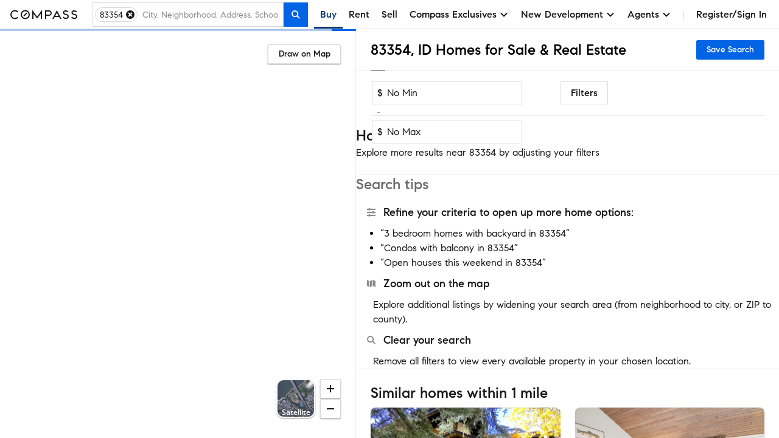

--- FILE ---
content_type: text/html; charset=utf-8
request_url: https://www.google.com/recaptcha/api2/anchor?ar=1&k=6Ld-u_UUAAAAAPU09eEm6LksWjxz9ySwgzgA1PAc&co=aHR0cHM6Ly93d3cuY29tcGFzcy5jb206NDQz&hl=en&v=PoyoqOPhxBO7pBk68S4YbpHZ&size=invisible&anchor-ms=20000&execute-ms=30000&cb=uskz4djtjxmv
body_size: 48793
content:
<!DOCTYPE HTML><html dir="ltr" lang="en"><head><meta http-equiv="Content-Type" content="text/html; charset=UTF-8">
<meta http-equiv="X-UA-Compatible" content="IE=edge">
<title>reCAPTCHA</title>
<style type="text/css">
/* cyrillic-ext */
@font-face {
  font-family: 'Roboto';
  font-style: normal;
  font-weight: 400;
  font-stretch: 100%;
  src: url(//fonts.gstatic.com/s/roboto/v48/KFO7CnqEu92Fr1ME7kSn66aGLdTylUAMa3GUBHMdazTgWw.woff2) format('woff2');
  unicode-range: U+0460-052F, U+1C80-1C8A, U+20B4, U+2DE0-2DFF, U+A640-A69F, U+FE2E-FE2F;
}
/* cyrillic */
@font-face {
  font-family: 'Roboto';
  font-style: normal;
  font-weight: 400;
  font-stretch: 100%;
  src: url(//fonts.gstatic.com/s/roboto/v48/KFO7CnqEu92Fr1ME7kSn66aGLdTylUAMa3iUBHMdazTgWw.woff2) format('woff2');
  unicode-range: U+0301, U+0400-045F, U+0490-0491, U+04B0-04B1, U+2116;
}
/* greek-ext */
@font-face {
  font-family: 'Roboto';
  font-style: normal;
  font-weight: 400;
  font-stretch: 100%;
  src: url(//fonts.gstatic.com/s/roboto/v48/KFO7CnqEu92Fr1ME7kSn66aGLdTylUAMa3CUBHMdazTgWw.woff2) format('woff2');
  unicode-range: U+1F00-1FFF;
}
/* greek */
@font-face {
  font-family: 'Roboto';
  font-style: normal;
  font-weight: 400;
  font-stretch: 100%;
  src: url(//fonts.gstatic.com/s/roboto/v48/KFO7CnqEu92Fr1ME7kSn66aGLdTylUAMa3-UBHMdazTgWw.woff2) format('woff2');
  unicode-range: U+0370-0377, U+037A-037F, U+0384-038A, U+038C, U+038E-03A1, U+03A3-03FF;
}
/* math */
@font-face {
  font-family: 'Roboto';
  font-style: normal;
  font-weight: 400;
  font-stretch: 100%;
  src: url(//fonts.gstatic.com/s/roboto/v48/KFO7CnqEu92Fr1ME7kSn66aGLdTylUAMawCUBHMdazTgWw.woff2) format('woff2');
  unicode-range: U+0302-0303, U+0305, U+0307-0308, U+0310, U+0312, U+0315, U+031A, U+0326-0327, U+032C, U+032F-0330, U+0332-0333, U+0338, U+033A, U+0346, U+034D, U+0391-03A1, U+03A3-03A9, U+03B1-03C9, U+03D1, U+03D5-03D6, U+03F0-03F1, U+03F4-03F5, U+2016-2017, U+2034-2038, U+203C, U+2040, U+2043, U+2047, U+2050, U+2057, U+205F, U+2070-2071, U+2074-208E, U+2090-209C, U+20D0-20DC, U+20E1, U+20E5-20EF, U+2100-2112, U+2114-2115, U+2117-2121, U+2123-214F, U+2190, U+2192, U+2194-21AE, U+21B0-21E5, U+21F1-21F2, U+21F4-2211, U+2213-2214, U+2216-22FF, U+2308-230B, U+2310, U+2319, U+231C-2321, U+2336-237A, U+237C, U+2395, U+239B-23B7, U+23D0, U+23DC-23E1, U+2474-2475, U+25AF, U+25B3, U+25B7, U+25BD, U+25C1, U+25CA, U+25CC, U+25FB, U+266D-266F, U+27C0-27FF, U+2900-2AFF, U+2B0E-2B11, U+2B30-2B4C, U+2BFE, U+3030, U+FF5B, U+FF5D, U+1D400-1D7FF, U+1EE00-1EEFF;
}
/* symbols */
@font-face {
  font-family: 'Roboto';
  font-style: normal;
  font-weight: 400;
  font-stretch: 100%;
  src: url(//fonts.gstatic.com/s/roboto/v48/KFO7CnqEu92Fr1ME7kSn66aGLdTylUAMaxKUBHMdazTgWw.woff2) format('woff2');
  unicode-range: U+0001-000C, U+000E-001F, U+007F-009F, U+20DD-20E0, U+20E2-20E4, U+2150-218F, U+2190, U+2192, U+2194-2199, U+21AF, U+21E6-21F0, U+21F3, U+2218-2219, U+2299, U+22C4-22C6, U+2300-243F, U+2440-244A, U+2460-24FF, U+25A0-27BF, U+2800-28FF, U+2921-2922, U+2981, U+29BF, U+29EB, U+2B00-2BFF, U+4DC0-4DFF, U+FFF9-FFFB, U+10140-1018E, U+10190-1019C, U+101A0, U+101D0-101FD, U+102E0-102FB, U+10E60-10E7E, U+1D2C0-1D2D3, U+1D2E0-1D37F, U+1F000-1F0FF, U+1F100-1F1AD, U+1F1E6-1F1FF, U+1F30D-1F30F, U+1F315, U+1F31C, U+1F31E, U+1F320-1F32C, U+1F336, U+1F378, U+1F37D, U+1F382, U+1F393-1F39F, U+1F3A7-1F3A8, U+1F3AC-1F3AF, U+1F3C2, U+1F3C4-1F3C6, U+1F3CA-1F3CE, U+1F3D4-1F3E0, U+1F3ED, U+1F3F1-1F3F3, U+1F3F5-1F3F7, U+1F408, U+1F415, U+1F41F, U+1F426, U+1F43F, U+1F441-1F442, U+1F444, U+1F446-1F449, U+1F44C-1F44E, U+1F453, U+1F46A, U+1F47D, U+1F4A3, U+1F4B0, U+1F4B3, U+1F4B9, U+1F4BB, U+1F4BF, U+1F4C8-1F4CB, U+1F4D6, U+1F4DA, U+1F4DF, U+1F4E3-1F4E6, U+1F4EA-1F4ED, U+1F4F7, U+1F4F9-1F4FB, U+1F4FD-1F4FE, U+1F503, U+1F507-1F50B, U+1F50D, U+1F512-1F513, U+1F53E-1F54A, U+1F54F-1F5FA, U+1F610, U+1F650-1F67F, U+1F687, U+1F68D, U+1F691, U+1F694, U+1F698, U+1F6AD, U+1F6B2, U+1F6B9-1F6BA, U+1F6BC, U+1F6C6-1F6CF, U+1F6D3-1F6D7, U+1F6E0-1F6EA, U+1F6F0-1F6F3, U+1F6F7-1F6FC, U+1F700-1F7FF, U+1F800-1F80B, U+1F810-1F847, U+1F850-1F859, U+1F860-1F887, U+1F890-1F8AD, U+1F8B0-1F8BB, U+1F8C0-1F8C1, U+1F900-1F90B, U+1F93B, U+1F946, U+1F984, U+1F996, U+1F9E9, U+1FA00-1FA6F, U+1FA70-1FA7C, U+1FA80-1FA89, U+1FA8F-1FAC6, U+1FACE-1FADC, U+1FADF-1FAE9, U+1FAF0-1FAF8, U+1FB00-1FBFF;
}
/* vietnamese */
@font-face {
  font-family: 'Roboto';
  font-style: normal;
  font-weight: 400;
  font-stretch: 100%;
  src: url(//fonts.gstatic.com/s/roboto/v48/KFO7CnqEu92Fr1ME7kSn66aGLdTylUAMa3OUBHMdazTgWw.woff2) format('woff2');
  unicode-range: U+0102-0103, U+0110-0111, U+0128-0129, U+0168-0169, U+01A0-01A1, U+01AF-01B0, U+0300-0301, U+0303-0304, U+0308-0309, U+0323, U+0329, U+1EA0-1EF9, U+20AB;
}
/* latin-ext */
@font-face {
  font-family: 'Roboto';
  font-style: normal;
  font-weight: 400;
  font-stretch: 100%;
  src: url(//fonts.gstatic.com/s/roboto/v48/KFO7CnqEu92Fr1ME7kSn66aGLdTylUAMa3KUBHMdazTgWw.woff2) format('woff2');
  unicode-range: U+0100-02BA, U+02BD-02C5, U+02C7-02CC, U+02CE-02D7, U+02DD-02FF, U+0304, U+0308, U+0329, U+1D00-1DBF, U+1E00-1E9F, U+1EF2-1EFF, U+2020, U+20A0-20AB, U+20AD-20C0, U+2113, U+2C60-2C7F, U+A720-A7FF;
}
/* latin */
@font-face {
  font-family: 'Roboto';
  font-style: normal;
  font-weight: 400;
  font-stretch: 100%;
  src: url(//fonts.gstatic.com/s/roboto/v48/KFO7CnqEu92Fr1ME7kSn66aGLdTylUAMa3yUBHMdazQ.woff2) format('woff2');
  unicode-range: U+0000-00FF, U+0131, U+0152-0153, U+02BB-02BC, U+02C6, U+02DA, U+02DC, U+0304, U+0308, U+0329, U+2000-206F, U+20AC, U+2122, U+2191, U+2193, U+2212, U+2215, U+FEFF, U+FFFD;
}
/* cyrillic-ext */
@font-face {
  font-family: 'Roboto';
  font-style: normal;
  font-weight: 500;
  font-stretch: 100%;
  src: url(//fonts.gstatic.com/s/roboto/v48/KFO7CnqEu92Fr1ME7kSn66aGLdTylUAMa3GUBHMdazTgWw.woff2) format('woff2');
  unicode-range: U+0460-052F, U+1C80-1C8A, U+20B4, U+2DE0-2DFF, U+A640-A69F, U+FE2E-FE2F;
}
/* cyrillic */
@font-face {
  font-family: 'Roboto';
  font-style: normal;
  font-weight: 500;
  font-stretch: 100%;
  src: url(//fonts.gstatic.com/s/roboto/v48/KFO7CnqEu92Fr1ME7kSn66aGLdTylUAMa3iUBHMdazTgWw.woff2) format('woff2');
  unicode-range: U+0301, U+0400-045F, U+0490-0491, U+04B0-04B1, U+2116;
}
/* greek-ext */
@font-face {
  font-family: 'Roboto';
  font-style: normal;
  font-weight: 500;
  font-stretch: 100%;
  src: url(//fonts.gstatic.com/s/roboto/v48/KFO7CnqEu92Fr1ME7kSn66aGLdTylUAMa3CUBHMdazTgWw.woff2) format('woff2');
  unicode-range: U+1F00-1FFF;
}
/* greek */
@font-face {
  font-family: 'Roboto';
  font-style: normal;
  font-weight: 500;
  font-stretch: 100%;
  src: url(//fonts.gstatic.com/s/roboto/v48/KFO7CnqEu92Fr1ME7kSn66aGLdTylUAMa3-UBHMdazTgWw.woff2) format('woff2');
  unicode-range: U+0370-0377, U+037A-037F, U+0384-038A, U+038C, U+038E-03A1, U+03A3-03FF;
}
/* math */
@font-face {
  font-family: 'Roboto';
  font-style: normal;
  font-weight: 500;
  font-stretch: 100%;
  src: url(//fonts.gstatic.com/s/roboto/v48/KFO7CnqEu92Fr1ME7kSn66aGLdTylUAMawCUBHMdazTgWw.woff2) format('woff2');
  unicode-range: U+0302-0303, U+0305, U+0307-0308, U+0310, U+0312, U+0315, U+031A, U+0326-0327, U+032C, U+032F-0330, U+0332-0333, U+0338, U+033A, U+0346, U+034D, U+0391-03A1, U+03A3-03A9, U+03B1-03C9, U+03D1, U+03D5-03D6, U+03F0-03F1, U+03F4-03F5, U+2016-2017, U+2034-2038, U+203C, U+2040, U+2043, U+2047, U+2050, U+2057, U+205F, U+2070-2071, U+2074-208E, U+2090-209C, U+20D0-20DC, U+20E1, U+20E5-20EF, U+2100-2112, U+2114-2115, U+2117-2121, U+2123-214F, U+2190, U+2192, U+2194-21AE, U+21B0-21E5, U+21F1-21F2, U+21F4-2211, U+2213-2214, U+2216-22FF, U+2308-230B, U+2310, U+2319, U+231C-2321, U+2336-237A, U+237C, U+2395, U+239B-23B7, U+23D0, U+23DC-23E1, U+2474-2475, U+25AF, U+25B3, U+25B7, U+25BD, U+25C1, U+25CA, U+25CC, U+25FB, U+266D-266F, U+27C0-27FF, U+2900-2AFF, U+2B0E-2B11, U+2B30-2B4C, U+2BFE, U+3030, U+FF5B, U+FF5D, U+1D400-1D7FF, U+1EE00-1EEFF;
}
/* symbols */
@font-face {
  font-family: 'Roboto';
  font-style: normal;
  font-weight: 500;
  font-stretch: 100%;
  src: url(//fonts.gstatic.com/s/roboto/v48/KFO7CnqEu92Fr1ME7kSn66aGLdTylUAMaxKUBHMdazTgWw.woff2) format('woff2');
  unicode-range: U+0001-000C, U+000E-001F, U+007F-009F, U+20DD-20E0, U+20E2-20E4, U+2150-218F, U+2190, U+2192, U+2194-2199, U+21AF, U+21E6-21F0, U+21F3, U+2218-2219, U+2299, U+22C4-22C6, U+2300-243F, U+2440-244A, U+2460-24FF, U+25A0-27BF, U+2800-28FF, U+2921-2922, U+2981, U+29BF, U+29EB, U+2B00-2BFF, U+4DC0-4DFF, U+FFF9-FFFB, U+10140-1018E, U+10190-1019C, U+101A0, U+101D0-101FD, U+102E0-102FB, U+10E60-10E7E, U+1D2C0-1D2D3, U+1D2E0-1D37F, U+1F000-1F0FF, U+1F100-1F1AD, U+1F1E6-1F1FF, U+1F30D-1F30F, U+1F315, U+1F31C, U+1F31E, U+1F320-1F32C, U+1F336, U+1F378, U+1F37D, U+1F382, U+1F393-1F39F, U+1F3A7-1F3A8, U+1F3AC-1F3AF, U+1F3C2, U+1F3C4-1F3C6, U+1F3CA-1F3CE, U+1F3D4-1F3E0, U+1F3ED, U+1F3F1-1F3F3, U+1F3F5-1F3F7, U+1F408, U+1F415, U+1F41F, U+1F426, U+1F43F, U+1F441-1F442, U+1F444, U+1F446-1F449, U+1F44C-1F44E, U+1F453, U+1F46A, U+1F47D, U+1F4A3, U+1F4B0, U+1F4B3, U+1F4B9, U+1F4BB, U+1F4BF, U+1F4C8-1F4CB, U+1F4D6, U+1F4DA, U+1F4DF, U+1F4E3-1F4E6, U+1F4EA-1F4ED, U+1F4F7, U+1F4F9-1F4FB, U+1F4FD-1F4FE, U+1F503, U+1F507-1F50B, U+1F50D, U+1F512-1F513, U+1F53E-1F54A, U+1F54F-1F5FA, U+1F610, U+1F650-1F67F, U+1F687, U+1F68D, U+1F691, U+1F694, U+1F698, U+1F6AD, U+1F6B2, U+1F6B9-1F6BA, U+1F6BC, U+1F6C6-1F6CF, U+1F6D3-1F6D7, U+1F6E0-1F6EA, U+1F6F0-1F6F3, U+1F6F7-1F6FC, U+1F700-1F7FF, U+1F800-1F80B, U+1F810-1F847, U+1F850-1F859, U+1F860-1F887, U+1F890-1F8AD, U+1F8B0-1F8BB, U+1F8C0-1F8C1, U+1F900-1F90B, U+1F93B, U+1F946, U+1F984, U+1F996, U+1F9E9, U+1FA00-1FA6F, U+1FA70-1FA7C, U+1FA80-1FA89, U+1FA8F-1FAC6, U+1FACE-1FADC, U+1FADF-1FAE9, U+1FAF0-1FAF8, U+1FB00-1FBFF;
}
/* vietnamese */
@font-face {
  font-family: 'Roboto';
  font-style: normal;
  font-weight: 500;
  font-stretch: 100%;
  src: url(//fonts.gstatic.com/s/roboto/v48/KFO7CnqEu92Fr1ME7kSn66aGLdTylUAMa3OUBHMdazTgWw.woff2) format('woff2');
  unicode-range: U+0102-0103, U+0110-0111, U+0128-0129, U+0168-0169, U+01A0-01A1, U+01AF-01B0, U+0300-0301, U+0303-0304, U+0308-0309, U+0323, U+0329, U+1EA0-1EF9, U+20AB;
}
/* latin-ext */
@font-face {
  font-family: 'Roboto';
  font-style: normal;
  font-weight: 500;
  font-stretch: 100%;
  src: url(//fonts.gstatic.com/s/roboto/v48/KFO7CnqEu92Fr1ME7kSn66aGLdTylUAMa3KUBHMdazTgWw.woff2) format('woff2');
  unicode-range: U+0100-02BA, U+02BD-02C5, U+02C7-02CC, U+02CE-02D7, U+02DD-02FF, U+0304, U+0308, U+0329, U+1D00-1DBF, U+1E00-1E9F, U+1EF2-1EFF, U+2020, U+20A0-20AB, U+20AD-20C0, U+2113, U+2C60-2C7F, U+A720-A7FF;
}
/* latin */
@font-face {
  font-family: 'Roboto';
  font-style: normal;
  font-weight: 500;
  font-stretch: 100%;
  src: url(//fonts.gstatic.com/s/roboto/v48/KFO7CnqEu92Fr1ME7kSn66aGLdTylUAMa3yUBHMdazQ.woff2) format('woff2');
  unicode-range: U+0000-00FF, U+0131, U+0152-0153, U+02BB-02BC, U+02C6, U+02DA, U+02DC, U+0304, U+0308, U+0329, U+2000-206F, U+20AC, U+2122, U+2191, U+2193, U+2212, U+2215, U+FEFF, U+FFFD;
}
/* cyrillic-ext */
@font-face {
  font-family: 'Roboto';
  font-style: normal;
  font-weight: 900;
  font-stretch: 100%;
  src: url(//fonts.gstatic.com/s/roboto/v48/KFO7CnqEu92Fr1ME7kSn66aGLdTylUAMa3GUBHMdazTgWw.woff2) format('woff2');
  unicode-range: U+0460-052F, U+1C80-1C8A, U+20B4, U+2DE0-2DFF, U+A640-A69F, U+FE2E-FE2F;
}
/* cyrillic */
@font-face {
  font-family: 'Roboto';
  font-style: normal;
  font-weight: 900;
  font-stretch: 100%;
  src: url(//fonts.gstatic.com/s/roboto/v48/KFO7CnqEu92Fr1ME7kSn66aGLdTylUAMa3iUBHMdazTgWw.woff2) format('woff2');
  unicode-range: U+0301, U+0400-045F, U+0490-0491, U+04B0-04B1, U+2116;
}
/* greek-ext */
@font-face {
  font-family: 'Roboto';
  font-style: normal;
  font-weight: 900;
  font-stretch: 100%;
  src: url(//fonts.gstatic.com/s/roboto/v48/KFO7CnqEu92Fr1ME7kSn66aGLdTylUAMa3CUBHMdazTgWw.woff2) format('woff2');
  unicode-range: U+1F00-1FFF;
}
/* greek */
@font-face {
  font-family: 'Roboto';
  font-style: normal;
  font-weight: 900;
  font-stretch: 100%;
  src: url(//fonts.gstatic.com/s/roboto/v48/KFO7CnqEu92Fr1ME7kSn66aGLdTylUAMa3-UBHMdazTgWw.woff2) format('woff2');
  unicode-range: U+0370-0377, U+037A-037F, U+0384-038A, U+038C, U+038E-03A1, U+03A3-03FF;
}
/* math */
@font-face {
  font-family: 'Roboto';
  font-style: normal;
  font-weight: 900;
  font-stretch: 100%;
  src: url(//fonts.gstatic.com/s/roboto/v48/KFO7CnqEu92Fr1ME7kSn66aGLdTylUAMawCUBHMdazTgWw.woff2) format('woff2');
  unicode-range: U+0302-0303, U+0305, U+0307-0308, U+0310, U+0312, U+0315, U+031A, U+0326-0327, U+032C, U+032F-0330, U+0332-0333, U+0338, U+033A, U+0346, U+034D, U+0391-03A1, U+03A3-03A9, U+03B1-03C9, U+03D1, U+03D5-03D6, U+03F0-03F1, U+03F4-03F5, U+2016-2017, U+2034-2038, U+203C, U+2040, U+2043, U+2047, U+2050, U+2057, U+205F, U+2070-2071, U+2074-208E, U+2090-209C, U+20D0-20DC, U+20E1, U+20E5-20EF, U+2100-2112, U+2114-2115, U+2117-2121, U+2123-214F, U+2190, U+2192, U+2194-21AE, U+21B0-21E5, U+21F1-21F2, U+21F4-2211, U+2213-2214, U+2216-22FF, U+2308-230B, U+2310, U+2319, U+231C-2321, U+2336-237A, U+237C, U+2395, U+239B-23B7, U+23D0, U+23DC-23E1, U+2474-2475, U+25AF, U+25B3, U+25B7, U+25BD, U+25C1, U+25CA, U+25CC, U+25FB, U+266D-266F, U+27C0-27FF, U+2900-2AFF, U+2B0E-2B11, U+2B30-2B4C, U+2BFE, U+3030, U+FF5B, U+FF5D, U+1D400-1D7FF, U+1EE00-1EEFF;
}
/* symbols */
@font-face {
  font-family: 'Roboto';
  font-style: normal;
  font-weight: 900;
  font-stretch: 100%;
  src: url(//fonts.gstatic.com/s/roboto/v48/KFO7CnqEu92Fr1ME7kSn66aGLdTylUAMaxKUBHMdazTgWw.woff2) format('woff2');
  unicode-range: U+0001-000C, U+000E-001F, U+007F-009F, U+20DD-20E0, U+20E2-20E4, U+2150-218F, U+2190, U+2192, U+2194-2199, U+21AF, U+21E6-21F0, U+21F3, U+2218-2219, U+2299, U+22C4-22C6, U+2300-243F, U+2440-244A, U+2460-24FF, U+25A0-27BF, U+2800-28FF, U+2921-2922, U+2981, U+29BF, U+29EB, U+2B00-2BFF, U+4DC0-4DFF, U+FFF9-FFFB, U+10140-1018E, U+10190-1019C, U+101A0, U+101D0-101FD, U+102E0-102FB, U+10E60-10E7E, U+1D2C0-1D2D3, U+1D2E0-1D37F, U+1F000-1F0FF, U+1F100-1F1AD, U+1F1E6-1F1FF, U+1F30D-1F30F, U+1F315, U+1F31C, U+1F31E, U+1F320-1F32C, U+1F336, U+1F378, U+1F37D, U+1F382, U+1F393-1F39F, U+1F3A7-1F3A8, U+1F3AC-1F3AF, U+1F3C2, U+1F3C4-1F3C6, U+1F3CA-1F3CE, U+1F3D4-1F3E0, U+1F3ED, U+1F3F1-1F3F3, U+1F3F5-1F3F7, U+1F408, U+1F415, U+1F41F, U+1F426, U+1F43F, U+1F441-1F442, U+1F444, U+1F446-1F449, U+1F44C-1F44E, U+1F453, U+1F46A, U+1F47D, U+1F4A3, U+1F4B0, U+1F4B3, U+1F4B9, U+1F4BB, U+1F4BF, U+1F4C8-1F4CB, U+1F4D6, U+1F4DA, U+1F4DF, U+1F4E3-1F4E6, U+1F4EA-1F4ED, U+1F4F7, U+1F4F9-1F4FB, U+1F4FD-1F4FE, U+1F503, U+1F507-1F50B, U+1F50D, U+1F512-1F513, U+1F53E-1F54A, U+1F54F-1F5FA, U+1F610, U+1F650-1F67F, U+1F687, U+1F68D, U+1F691, U+1F694, U+1F698, U+1F6AD, U+1F6B2, U+1F6B9-1F6BA, U+1F6BC, U+1F6C6-1F6CF, U+1F6D3-1F6D7, U+1F6E0-1F6EA, U+1F6F0-1F6F3, U+1F6F7-1F6FC, U+1F700-1F7FF, U+1F800-1F80B, U+1F810-1F847, U+1F850-1F859, U+1F860-1F887, U+1F890-1F8AD, U+1F8B0-1F8BB, U+1F8C0-1F8C1, U+1F900-1F90B, U+1F93B, U+1F946, U+1F984, U+1F996, U+1F9E9, U+1FA00-1FA6F, U+1FA70-1FA7C, U+1FA80-1FA89, U+1FA8F-1FAC6, U+1FACE-1FADC, U+1FADF-1FAE9, U+1FAF0-1FAF8, U+1FB00-1FBFF;
}
/* vietnamese */
@font-face {
  font-family: 'Roboto';
  font-style: normal;
  font-weight: 900;
  font-stretch: 100%;
  src: url(//fonts.gstatic.com/s/roboto/v48/KFO7CnqEu92Fr1ME7kSn66aGLdTylUAMa3OUBHMdazTgWw.woff2) format('woff2');
  unicode-range: U+0102-0103, U+0110-0111, U+0128-0129, U+0168-0169, U+01A0-01A1, U+01AF-01B0, U+0300-0301, U+0303-0304, U+0308-0309, U+0323, U+0329, U+1EA0-1EF9, U+20AB;
}
/* latin-ext */
@font-face {
  font-family: 'Roboto';
  font-style: normal;
  font-weight: 900;
  font-stretch: 100%;
  src: url(//fonts.gstatic.com/s/roboto/v48/KFO7CnqEu92Fr1ME7kSn66aGLdTylUAMa3KUBHMdazTgWw.woff2) format('woff2');
  unicode-range: U+0100-02BA, U+02BD-02C5, U+02C7-02CC, U+02CE-02D7, U+02DD-02FF, U+0304, U+0308, U+0329, U+1D00-1DBF, U+1E00-1E9F, U+1EF2-1EFF, U+2020, U+20A0-20AB, U+20AD-20C0, U+2113, U+2C60-2C7F, U+A720-A7FF;
}
/* latin */
@font-face {
  font-family: 'Roboto';
  font-style: normal;
  font-weight: 900;
  font-stretch: 100%;
  src: url(//fonts.gstatic.com/s/roboto/v48/KFO7CnqEu92Fr1ME7kSn66aGLdTylUAMa3yUBHMdazQ.woff2) format('woff2');
  unicode-range: U+0000-00FF, U+0131, U+0152-0153, U+02BB-02BC, U+02C6, U+02DA, U+02DC, U+0304, U+0308, U+0329, U+2000-206F, U+20AC, U+2122, U+2191, U+2193, U+2212, U+2215, U+FEFF, U+FFFD;
}

</style>
<link rel="stylesheet" type="text/css" href="https://www.gstatic.com/recaptcha/releases/PoyoqOPhxBO7pBk68S4YbpHZ/styles__ltr.css">
<script nonce="WqnGRMRyl0ic5cG0cY0GDA" type="text/javascript">window['__recaptcha_api'] = 'https://www.google.com/recaptcha/api2/';</script>
<script type="text/javascript" src="https://www.gstatic.com/recaptcha/releases/PoyoqOPhxBO7pBk68S4YbpHZ/recaptcha__en.js" nonce="WqnGRMRyl0ic5cG0cY0GDA">
      
    </script></head>
<body><div id="rc-anchor-alert" class="rc-anchor-alert"></div>
<input type="hidden" id="recaptcha-token" value="[base64]">
<script type="text/javascript" nonce="WqnGRMRyl0ic5cG0cY0GDA">
      recaptcha.anchor.Main.init("[\x22ainput\x22,[\x22bgdata\x22,\x22\x22,\[base64]/[base64]/[base64]/KE4oMTI0LHYsdi5HKSxMWihsLHYpKTpOKDEyNCx2LGwpLFYpLHYpLFQpKSxGKDE3MSx2KX0scjc9ZnVuY3Rpb24obCl7cmV0dXJuIGx9LEM9ZnVuY3Rpb24obCxWLHYpe04odixsLFYpLFZbYWtdPTI3OTZ9LG49ZnVuY3Rpb24obCxWKXtWLlg9KChWLlg/[base64]/[base64]/[base64]/[base64]/[base64]/[base64]/[base64]/[base64]/[base64]/[base64]/[base64]\\u003d\x22,\[base64]\x22,\[base64]/CmsO5PGHCmsKVwq/Ci2TDkmvDmcO9WRQZVsKJw4Viw67DslPDucO6E8KiXiTDpn7Dj8KCI8OMJWMRw6g+SsOVwp4+McOlCBwxwpvCncODwoBDwqYCUX7DrmAIwrrDjsKgwr7DpsKNwo13ADPCvsK4N341wqnDkMKWCyEIIcO3wpHCnhrDvMOVRGQ2wrfCosKpA8O6U0DCj8Odw7/DkMKcw6vDu25fw7lmUCdDw5tFdmMqE0PDocO1K2nClFfCi3bDjsObCHDCscK+PhPCsG/Cj0ZYPMODwojCn3DDtV0/AU7DiE3Dq8KMwrEpGkY7VsORUMKuwqXCpsOHBzbDmhTDksOsKcOQwrTDuMKHcGXDvWDDjyZywrzCpcOKGsOucz5MY27Cg8KwJMOSDcKZE3nCicKHNsK9SjHDqS/Dk8ObAMKwwqVfwpPCm8Oew5DDshwxP2nDvVodwq3CusKbf8KnwoTDnBbCpcKOwpPDp8K5KWbCn8OWLH8Xw4k5JWzCo8OHw57DkcOLOVdVw7wrw5rDk0Few78gakrChjJ5w4/Dq0HDghHDjsKoXjHDlsO1wrjDnsK5w6w2TxUJw7ELLMOKc8OUPVDCpMKzwpLCksO6MMOvwqs5DcOOwoPCu8K6w5N+FcKEfcKjTRXClcOzwqEuwq1NwpvDj2LClMOcw6PCmwjDocKjwonDusKBMsOOZUpCw5PCgw4oScKkwo/Dh8KMw4DCssKJXMKFw4HDlsKZM8O7wrjDkMK5wqPDo0E9G0cUw7/CohPCmnoww6YNNShXwokVdsOTwr8VwpHDhsKRD8K4FUl8e3PCmsOAMQ9oVMK0wqgPD8OOw43DsWQlfcKsKcONw7bDnQjDvMOlw69xGcOLw6DDkxJ9wqvCjMO2wrcOETtYVMOObQDCtH4/[base64]/Dkg/ConvCp8Kyw6drVVVpM8KwwqjDgFLDqsKGHD3Dt2suwpbCgsOHwpYQwp7CuMOTwq/DszjDiHoHCTjCpDMYIsK2esOcw7s8fcKgbMOGNXsPwqjChsOvZjzCocKxwo4NeUvDt8OWw5B3wrMlBcOEAMKtSRXDlwpUPMK3w53DvCUte8ODJMOSw5YuTMO3wrYjI3NLwqYoNnvCn8Oiw7Z5eAbChXllHxTDmi4eFsOywqXChyADw5rDoMKNw5ImGcKNw7/DnsOUOcOZw5XDvgPDtj4tTMKiw6o5w45VFsKXwr06TsKxw5XCu1laAgbCsXcaFG5Pw7/Cl0nCssKFw7bDk0x/[base64]/CgcK4wq3DhlfDsgXDkQYFw5RXO8O4S8OHwqjCrBjCi8OEw5dYb8KrwpTCj8K+dXcdworDnFvCpsKIwo1Twok1FMK3DsKeLMO/bwEbwqJGJsKzwofCtEPCmDNFwpvCg8KFOcOew7ACfcKdQB4zwr9ewr42TsKQN8KKUsO+SWAtwp/ClsO9HGU2Wn9/MkBGRUbDhFkCJMOgfsOewo/DiMKyeTBjeMOjMR8MXsK9w57DhTZnwp5RVzTCsmVhXkfDqcOsw4XDvMKZCyLCklR3GSDCqFPDrcKhNn/Cq0cfwqPCq8KHw6DDixHDjGRww67CucO/wowbw7HCrMOsV8O8IsK5w4PCn8OBHxohLmnCpcOoCcOEwqYocMKPCEPDnMO/LsKfAz3DomzCs8Oqw5XCmWjCocKOAcOQw6rCiwQ7MT/CjxYgwrDDiMKnbsKdUMK9DcOtw6jDuWLDlMOGw73Ch8OuYmVOwpLCpsOUwoPDjxEMScKzw43CowkCwpHDjcKVwr7DvMOXwrLDmMO7PsO9worCtF/DokLDtjoNwo9KwqnCq1hzwpbDhsKVwrHDphRDBj57GsKqRMK7UMOuZMKeTTl7wopxw6AuwqFiIXvDiBA6H8KzNMKBw7Fswq7DuMKCTWDCmRYOw7MXwqTCmH0WwqFOwq0jHmzDvngiAmhSw7rDm8OgUMKPMlDDqMOzwrh+w4nDmsKdcsO6wpBmwqUPZmRPwq1NHg/CuznCvXjDkG7DmmbDm1JbwqfCoDPDlMKHw5rCjA3ChcOCRDtdwrwgw48Hwp7DpsO3UyBlwoMzwp56dMKVV8OVccOreUQyT8KrET/Dk8KHTcO2Ly9fwpTCn8O6w4nDtcO/B3kzw7AqGiPDq2zDucOdIcKOwo7DomjDhsORw7AlwqIPwoAVwphyw7/DkShTw49JNAB1wrDDkcKMw4XCvsKJwoDDlcKjw445HzspC8KSwqxKfhQpLxx4an7DtMOow5YGFsKWwpw4Q8K4SGjCsh7Du8KgwrzDtV8hw4PCtw16NMOLw4zDlXF6H8ONXF/[base64]/BsKnw4vCv8OcfcK5w6Eow7VTw4VwwpvDnMKjw6suw5bChlXDiUMpw4zCtF/CvSxJDUjChX7Di8KJw4XCtmzCmcKyw47CvkbDo8Omf8OpwozCucOFXT1swqTDk8OScGbDgEB2w6/DilIHwqoVBnnDsjpBw7kMNCLDtAvDhm7CkkZxEmEPFMOJwo9FUsOQTnTCusKVwpDDrsOuX8OyZsK0wpzDgjzDpsOvanNdwr/DsTvDgcK4E8OMKcO1w63DssK0T8KUw7/CvsOwbsOMwrrCh8KRwpbCtcKrXSJ8w5vDqwPCv8KYw7pBTcKOw61YVsOcKsOxPX3CmMOCHcOscMOXwooIQsKYwp/Drmt7woouDTYkN8OxS2rCrV0XO8O1YMOlw47DjS7Ch1zDlTkdw4HCnn0rwoHCnjtzfDfDnsORw6sGwpxyHjnDlDFlw47CvSU0En7ChMOjw7jDnGxHRcKIwoYCw7nDi8OGwonDtsO9Z8O1w6UzDMOPecKGRcOoO34Iwq7CgMKpKsKfXBlGCsOvJjTDhcOPw4g+VBvDiE/DlRjCm8O8w5vDnVbCvCDCh8ONwqc/w5BEwr8Xwp7CkcKPwovCgxB1w7B5YFPDi8KBwpp2V1grdCFJeWDDnMKoQjNaK11SfsO1K8OTEcKbbA7CoMOBZBfDrsKhIsKGw5zDmDt1SxdHwr8fa8OSwp7Cog9sKMKOVjLCn8OvwrNewqoiHMOZDTHDgBbCkn92w6Mnw7bDtsKcw5fCk3cfP2pBX8OXKcOEJMOsw6/DphxWwr3CpMOWbSkTe8O9TMOowrLDucK8HBHDt8Ocw7A8w5hqayPDqcKATyrCjEZAw4jCqMKUU8Kew43Cm1kbwoHCksKiAMKaNcOowoB0Gn/CvU4tMhZuwqbCnxIFLsKAw4TCqQLDrsO8wr1qPAPCsELCqcOzw49oV2VnwoIwZEzCnTvCq8OIeDwGwqrDpBUjb3oBd0JhZBLDrhxCw5w/[base64]/wpdMdsKIwonChCrClR8pwqXDssOWOTDDgcOHw7MCHMKzIiPDgWHDkcOew77ChRTDm8KRBgHDuDvDmDFzc8KIw6srw4cSw4sdwpZTwrYcY14uKhhMacKKw7nDicK/W37CuyTCpcOrw5o2wp3CmMKwbzXCvn5NU8O9OsOaJA3DrSgDDsOrIDrCqU/[base64]/Cv2Viw7QZw7MJw7RlwpPDu8OxfWHClVvCuyPCpwXCmMKgwrbDj8OBZ8OgeMOAVn1tw51fw5PCqmfDusOlNsOmw598w6bDqi5pPxXDoBXCiHh3w7XDhWgiCTXCpsK7eg0Ww4oMbMOaEX3DqmdyC8KYw7lpw6TDg8KOUA/Dn8KBwoJXL8KeWXrDnUEEwrBRwodsLWMuwozDssOFw68/BF1BHmHCisK6G8KmbsO7w6RJbT1Fwq4lw7DCjGcQw6jDlcKUAcO6K8OVHMKpXnLCsEpxAFnCv8O3wr9KQcOpw5DDrcOidXvChHvDkMOqDcO+wqsDwp3DscOVwonDlMOMcMKbw5/DonYRfMKMwpnCp8O4b1rDtGl/QsOLJnM3w6/DtcOWGXbDomxjf8OJwqNvSHhuKjzDn8Onw6lDR8K+Nn3Cj33CpsKXwp8ewr8ywqnCvE3DpxZqwpzCisKSw7lQNsKjDsOtDyXDtcKrGE1Kwr9uIQkNTFHDmMKwwpU6N1lgD8O3wonCpE/DhcKzw5V+w4oZwofDi8KMMHY0Q8OPORrCuBHDqsOgw7dUFmfCqMOZb0PDpMOrw44Uw6pVwqdwCm/DlsOmKMKPe8KQeDR7wonDrFpXABfClXRodcKTHSVnw5DCs8KwG3LCl8KdN8Kcw6LCt8OfP8OMwqcjw5TDtsK8L8KQw7nCnMKLYMKsEl3CnBHChwl6e8Osw6fCp8OYwrBJw5Y8E8OPw5BZPWnDqSJQbMOzAsKfVUxIw6Vzf8OjcMK8wq3Cl8K/w4QqMz/Dr8OTwqrChSjDvB3DgcOpGsKawpvDkSPDpUnDqEzCuk4hwrk9EsOnwrjCgsOdw502wqXDm8O7YhAuwrsuYcO+In5VwoQOw5/[base64]/wqlJw6jDhgXDv8OGwr4pw7bCsFoVw4s0Q8ONNWXCvMKzw7XDtgPDhMKBwqXCiBpdwqo7wowfwphdw7chBMOQHlvDkEbCucOGCiTCtcKVwo3CvcOuMyFuw6PDvz5gWm3DtWTDpHALwp9twq7DucKpHhFqw4AFesKQNUjDpXZqZ8OnwoLDjDXCosKXwpYceTjCpkd/[base64]/CtQw4w6/DhlHCunlowo/DgMOAw5DCiS3Dh8ObWUkEEcO2w4PDkmcOwoPDosOQwqXDisK0LAHCjWAfCyZ/ThTDnFbDjGzDsnY+wqgdw4TDqsOhSmkiw5XDo8O7w4AneXHDrsK4XMOGS8OrT8KDwpMmKkdrwo16w5PDohzDmcK9XsOXw5bCr8KNwozDtiRsN091w44FE8Ktw5tyFgXDtUbCp8OBw6HDl8KBw7XCp8OlH3XDp8KcwpfCslDDosOyCijDoMOVwrfDpQ/CpToCw4pAw4DDicKVYlBPc3/Di8KAw6bCgsKMYsKnZMO5EcOrc8KFCMKcThrCvSVgE8KTw5rDqsKUwqjCtVg/AsOOwpLCisO3HFodwozDnMKnIV/CoH4MUy/[base64]/w75LSMKRwpAsBDhlByfChXvCnEJyZ8K9w6h4b8OnwoAqeC3CkmxUw7fDpcKXLcKYVsKWLcOqwqLCgMOzw7lTw4N+Z8OLXnTDqXVnw7zDpW/DjA4Pw4MeBcOewpF4w5vDjMOkwrlGHxgPwqfCl8ODbVfCuMKJXcK3w709w4dLLMOKHcOIeMKMw6EOXsOKACnCrEMaAHYUw5jDuUZYwqLDuMKTbMKPa8OgwqrDusOzKnPDicK+P3cow7/CtcOoNcKgIHLDjcOPfwbCicKkwqk/w6Jvwo/[base64]/[base64]/NVDCi1fCmMOCw59cd8KtCsOjwqTCpMK6wo8xOsKrdcONccKQw6YUQ8O0HAc5SMOsCQrDh8OKw4BxM8OFFwjDncKBwobDjsKRwpluZVJSVxEhwqPDpmU1w5YkflnDki3DgsKtGMKaw5XDqyYVY0vConzDi2PDgcKUFMO1w5DCvj/CkHTDr8KKMXwkN8OoLsOhQkMVMx9fwoTCqEhOw7TCssOOwoMKw5DDuMKDw7xJSlMcdcKWw7vDs0htPsORRTA+ACcBw4wuCMKDw6jDlh1dH2duEMO+wo8lwqo8w5TCtcO9w74wSsO4SMOyNDbDscOow7l9QMK7O1tCQsO/dXLDizpMw7w+I8KrPMOjwpFWVCwTQsOLGQ/DnkFhXDPCskDCsyIwdcOEw6HCrcK7XQ5IwrEWwpVJw49VbDY5wpYtwqnDpSjCmcKkNkowIsOfOyEYw5AgeWcFJQ4kQTotL8KgDcOobcOHBR/DpxHDrXRDwo8PTDsLwrDDrMKrw4jDkMKvJHHDtQdJwpx5w4JrVMKEVW/Dg1Mud8OPB8KEw5fDo8KGT3xuPMOHFkB/[base64]/[base64]/CmsK+w4JHIhHCgsORw5rCjBd/DQ8UwqjCgGgLw4fDrGDDnsKowqA5WjbCocK2CyvDisO7Y2jCowjCq11CVcKNw6HDu8K3wqlCMsOgdcKhwp1/w5DCk3pXTcOcTsOvahorw6bDiyRiwrMZMMKGdMKpEV/DnGwvAsOyworCvCnDusOAQ8ONV1w5GE9uw4NdbibCt3o5w7rDtH7DmXVXEgvDrALDh8Ohw6AZw57Cu8OjOMKVGCpuAsOrwqoiJRnDhsKyO8OQwpTCmhJpB8O8w6ouQcOqw6AEVhBswpMqw6/CtXtGWcOywrjDmsOrMcOqw5tKwpt2woNvw6MtLThVwpDCrsOTCBnCrStfCcKpFMOpEMKtw7UBERfDg8OQwp7CjcKuw77CsGLCszXDnBrDu2/CqzDCrMKOw5bCtETDhWdLMMKEwrHCkhnCsEzDnkg5wrMwwpnDocKIw6XDtD9odcOnw6vDucKJfcOWwovDgsORw4/ChQBAw5FHwoRrw7pQwo/CoCpJw45uWEfDhsOBSirDlxrCoMONWMKdw5VGw48YJcOiwprDm8OJLAbCjSEoMCHDkElMwrFhw7DCmDB8JVzCmhsxKsKbEHlRw6UMCDxaw6LDqcOoXRZ5wrNWw5pVwr80ZMOiRcKdwofCm8KhwqTDssO7w6dHw5zCkw93w7rDuy/Cp8OUPAXCtzXDucOLJsKxeDNCwpcCw7QMembCswA7wp9Ww4QqAlcOK8ODPsOoRMKRN8Oaw7pnw7TCtsOkKSPCvn5KwpgBVMKqw5bDqQNje2DCoSrDrFEzw5HClzA/[base64]/CqnTDjsOLwoYiw45rETHDncKOZzfDpMO5w7vCj8KFfCphL8Kzwq7DlFMdd0xiwq4aGjHDv13CmgFzacO9w6EhwqXCvm/DhUHCoSfDuWDCjzXDg8KkUMKMSQsyw6spMhhmw7wrw48pJcOSNSkANF83Kh0OwrzCvVrDkwnCk8OGwqI5wpsiwq/Dt8ODw6ZacsOiwrnDv8OyPCzCoELDgcK5w6MXwoA/woIRUmTCqk14w5sVVzPDq8OzOsOaYXjCkkoyOsOywrdmbEU4NcKAw7jCgXpswqrDq8Obw73DusOhJR9WX8Kawo7ChsO/Z3zCqMOgw5/DhzLCtcOrw6LCs8K1wqsWOxbCjcOFb8OSXRTCncKrwqHClQkAwpHDpGgDwqXDsCASwrvDo8KywpYywqcrwr7Dj8KTGsORwrbDnBJNwosZwop6w73Dl8Kiw6oUw6J0VsOjOhLDk17DpMO/w7g7w6EHw54Jw44beQMGPsKnIsKtwqMrCFzDgRPDkcOrTV07UcKrH1Ulw44Jw7zDrMO4w6HCrsKxTsKhdMOJXVbDqcKoJcKAw6/CgcOAJ8OywrXChXLCp3bDhS7DjykQG8KQCsOwXRbDt8K+CgAuw7nCvQTCsGYlwovDucOOw5MRwqnCusOWAMKLHcKUNcKFwqQBPn3CoWFxVDjCksOEaydBDcK8wpUxwoQlVMOnw5pPw7UMwrlSXcKiOsK5w45CWzVTw6lswpnDq8OuYMOnNQ7CusOQwodAw7/Dk8KYaMOXw5fCuMOWwrUIw4vCgcOJMnDDrEgNwqPDksOHfzBkc8ObDlbDvcKGwoFWw4PDusOlwrwuwqTDknNaw4FuwpoPw6gkZDjDikXCtW/Dl2HCp8OYN3/CrlUSeMKICWDChsOCwppKGgdSImxdJMOiw4bCn8OELmjDhTY+PlMmI3rCoz0IVyglHilVC8OXOH3CqsK0C8KFwqzCjsKHWkcIcxTCtsOWQ8KIw73DhUPDnGfCpsOawqTDg3wLAsKKw6TClznCqzTCrMK7wrLDrMO8Q3FlIFzDumAFUxAHD8O1w6/DqEVbaxV7TRzDvsKLZMOsP8Ooa8K5fMOdwq9MaQDDh8K6XgfDlcKdwptRF8ObwpRtwovCljR3w6nDkRYuFsKqLcObXsOkHWrCoH/DvgZMwq7Du0zCoV8uOGHDksK1EcOsVizDhEkiMcKXwr9tKx3CkXMIw5JAw4/DnsOuwp9Da1rCtyfCsCglw4/DoyMGwoDCmGJUwqTDjlxrw7bDn3hewrBUw58Awq9Iw4osw7BiCsKQwqPCvG7Co8O5FcKyT8KgwrHCkRVzdD8NXMOAw4HDhMOFX8KTwodTw4M6EVgZw5nCjQNEwqbCnAZMw5fCvkBQwoM/w7TDkhM8wpcBw4nCnMKGalLDrwtJe8OXZcKbw4fCk8ORdC0uHcOTw4fCsAjDpcKVw7PDtsOJdcKQNT09ZS1cw5vCtFs7w7LDgcKjw5s5wqU7w7vCiSvCosOnYMKHwpEuaxMOKMOIwo0Gwp/CosOmwo1pUsKGG8O9Z1XDrMKIw5fDoTbCpMKPUMOuZMOCIV1PXDI+wo9cw71bw7TDpzTCrh9sKMOvdR7DgVolfMOmw4jCtEg1wqnCo11BVknCun/DiTEfw6hDS8OAYzZaw7EoNk1SwpzCvjDDm8Oiw5oIc8OfBsKFGcKew6Y/HcKPw7DDoMO2ScKMw6vCuMOfTErDnsKowqk8XUDDrSvDgyteCcOwcl0jwp/CnkfCksOhO2jCiR9TwpBAw6/[base64]/CpWjCpFE6w6V0W8O1Ai4tw6TCrMO1wrDDoy8yPcOXw65uZGYBwp3Cl8KvwoHDv8OGw77Cq8OxwoHDu8KcD25JwqjDkxciOS3DhMOuHcOvw7/[base64]/dcKhw5x9woPCuBsCO8KHw7g3w6TCo0bCjWfDjjASwrFyUnbCiVbDnQcMwp7Dk8OPaCZjw7FYMEDCmMOyw4zCuB/DoGfDlD3CrMK3wrJBw6NNw4DCr2zCgsKLRsKewps6Ym9Sw48RwqIUe05MR8KKw7wBwofDgnZiwpXCiGDCn3LCqWFjwrjClMKRw5/[base64]/CkSrDjn7DtMKzw4XDhHNwwopiNMK1NMKzRsOWwoHCh8KPT8KSwpd1DVByCcKHEcO9wq82wqQZIMOmw6UZYi1Pw5BvU8Klwrkrw53DuEB8QCDDtcO3wpzCrsO8BxLCmsODwr0OwpUGw49fP8O4TWlxCcOZd8KILsOFCz7DrXEZw6/Ds1gpw6xpwrEIw5DDplNiHcOgwpTCing3w4LCpUbCs8OhNHfDk8K+B2xyXHEjKcKjwpnDtVfCicOpwoLDvF7Di8OCdzXDhSBRwqF9w5J4woPCtsK4w5oTBsKtZhnCkBvDvA/[base64]/CngvCpQnCmllQwrnDrsK8w6ZgLSt9w4/CkG/Dr8KMIUQGw6pcRMKyw7k0wrdsw5jDjVbClEJAw7s+wrkUwpTDgsOuwqHDhcKiw6cpO8Kiw5/CnjzDqsOwUUHCmX7CsMOFPQrCicKrQkLChMOUwpdmVz86wpbCtWVuDsKwcsKDwrHDoiXCscKWBMKxw5XDk1ElNjLCniPDiMKDwrd6woTDksOowqDDnwvDm8OGw7jCtBU1wonDphPCicKrDhZXLRbDkcO0WinDtMKrwps2w5PCtm4Ow4l+w4LDixTCm8OWw5/DscOuWsKPWMOIdcOyV8Krw7RxV8K1w6LDum8hf8OgKcKeXMOxasOFGzXDucOlwpEeAzrCgy3CiMOEw5XCpmQowrNpw5rDnATCmiVAwoDDssKBw5bDnUN6w6xOFcK5KcO0wptaVMK3M0Vew4rCgBvDn8KHwoknHsKpIz4xw5IpwqELXxHDpzE8wo44w6xrw7/CvlXCiElfw7HDpFohBFbCqWpSwoDClUjDuEfDv8KtYEoew43DhyLDsBPCpcKEwq7ClcK+w5phwoF6MQrDq29Bw5LCusOpJMKlwrPCuMKJwpsWDcOkAMK+wo5uw4Irczt2XRvDtsOgw4rDsSXClWXDumTDrGI+fHIHdS/[base64]/[base64]/[base64]/w7cTw6DDncK/w75WwqXCi8Ovw7XCk2NwSy/DnMK6w6jDmUZZwoVEwp/[base64]/XE/[base64]/DhA4awovCuSIHGcKhL2dXUMKtwqzDpMOlw4zDqG8/GMK8IcOyH8Oqw5h/[base64]/DkWTDh8KJw6PDrmDDrkjCj8KHDcKJw6liQC9lwqIqISMGw6zCr8Kaw7fDg8KmwrnDpMKYwod/ZsK9w6PCssO9w5YddS/CnFolF2UXw6oew6UewoXCnVXDm2U/NiTDgcOGXXXCtC/DjcKeCh3Cs8K+wrPCvcOiDmptLl55I8KJw6IzAgHCqHpTw6/DoGVYwo0BwpfDqsK+C8Kgw4jDqcKJLXXCmMOFV8KRwrdKwo/DhsKWO1zDhX8yw4DDi2IvYMKLb29Dw6bClMOOw5LDvsK0KG/[base64]/[base64]/w6DDunQEw49rSjQ9w4nDqMOZwozDhWB/[base64]/BVrCs8KHw4kWG8K4YFkoCsKcbMOkayrCljPDmcOpwo7CnsORT8Orw5rCrcOqw7DDnREKw70Dw4swOGATTQVFw6TDvX7Cgl7CpQLDuRHCtWbDriPCrcOew4cydUvCnk9gB8O6w4UvwoLDqMKowrM/w7gdecOCIMKUwqVGA8KVwofCusK3w4hQw5Fuw4QzwpVPFsObwoBJNxfCoVl3w6TDjRvCiMOfwo0uMHnDvz5MwoNAwqY3EsOPYMOEwoEuw5Zcw59OwoJtUm7DrzTCq33Dux9ewpHDsMKrYcO4w4/DkcKzwqDDssKzwqDDjsK4w7LDm8KfECt6dEl/[base64]/Cl8OlwqXDtcOxwr/Cn8KWH8KMSsK1SXghU8OdPsK/[base64]/Dk8KIQcOaBwHCvcKYw53DmlnCtsKrKwPCmMKSbm08w7I+w4vDjWnDu0bCicK3wpA8XFjDvn/Dk8K6bMO8ZMO0aMOjZnPDtHwow4FHbcKZMiRXRFFJwqrClMKyEEvDocK9w73DisOZAQZlWyjDusK9bcO3YAwPLEBZwr3Cphhvw6vDpcKEBgkqw4XCg8Ktwqcxw7QJw5TCo0tpw7AzETVRw5/DqMK7wpDCs0vCgw1NXsKCOcOHwqDDg8Oxw5kDNXpZQioMbcOtZMKXLcO4BFrCrMKmN8K5DsK8wpfDnljCtj0xbW04w4jDv8OvOwDCkcKAC07CuMKbaR7DlyLDnmvDqy7CscK5w6cOwrjCiEZJfGLDk8OuV8KNwpZQVm/[base64]/CpUrDrcK+w5d1X8K7w6kbI8O+aMKpwqYnNcOew5fDssKtaW3CsizDpgMuw7YsTXM9CRrDuiDCjcOQBXxXw4Mxw45Qw5PDh8OnwoocJMObw5Zdwp1EwoTCu0HCuEPClMK2wqbDk3PCsMKZwonDoRPDg8O1dMK4KV/ChDTCjHvDoMOnAmFowo3Dn8O1w656dgMewo3DslzDncKGeTHCn8Opw7TCtMK4wr7CmMK5wpsTwqbCrGnCsw/ChVjDncKONizDjMKDGMOSTsO/UXluw5/Cj2HCgw8Dw6zCssOkwplaM8KnATVxDMKQw5QzwrfCkMOQHcKReQd7wrzDrlLDvkxoBzjDicOfwqhKw7ZpwpzCmVzCtsOhO8OswqMXNsO+BMK1w7/DvUoiOsOCbkXCqhPDoxA0TMOOwrbDsmY1KMKewr5+GcOcQg/Cj8KBPMKhc8OlEi3CncO5CcOSHH0AfmnDncKPfsKpwr9wAUJmw40fesKUw6HDt8OKJcKcwqRzcVLDsmTCsnl1NsKOAcOdwpLDrg/CrMKgTMObIF/CkMOFQ21MYDPDmyHCvMOWw4fDkXbDsXJpw7F0Xxp+F1JsKsK+wqvDqUzCvH/Dp8KFw6EQwqIswokqZsO4MsO4wrU8M2QuP2DDhAhGU8OuwokAw6zCrcOUCcKYw4HCo8KSw5DCqMOuCMK/woZoA8OJw57CrMOKwpTDlMO7wqgwN8K9LcOSwo7DrsOMw5FBwpnCg8O+Zht/[base64]/DgHLDlgXDm8OOPEdVFmUBXsK0w5rDqFlVOj4yw6nCvsOiYcOGw5gJYMOLYkAfG2jCpcOkKAzCjn1BcsKgw5/Cs8KqEMKcKcODM0fDjsO1woTDhh3CrmJ+YMKzw7jDuMO3w75vw74sw6PDhGfDkD5QFMOswoLDjsKQDDUiK8K0w5gOw7fDqm3DvMKsTk1Pw6c0w68/fcKMT18hPsOaQMK8w5DCmhs2wqxbwq3Doj44wodlw4HDkcKsPcKlw6/DqQNOw4BnDjIKw4XDpsKzw6HDu8KXYwvCvH3CvMKfO10uECLDj8KcfsKCWjJqJRwrGWHDsMOyP38BIH9awp/DvAzDjMKKw7RDw4zCmWgQwrI2wqxCRirDgsOhEsKqwr7ClsKaKsOrUcO2K0xNFxZPJhlGwrbCgUjCnwIiOEvDkMO6IgXDkcKkZE/CrCo+RcOPbSPDv8KlwpzDv3oLccK7T8ONwrlIwpnCtsOFPR0cwobDoMO3wpEoNwfCrcKLwo0Qw4vDmMKKF8OkURJuworCg8Ocw5cvwpDCsFXDuy5UKMKow7IvPjwlA8KoQcOQwpPDn8KIw6PDucKow59kwoPDtcOVFMOYLcOlRzTCkcOFwo5qwqoJwrQ9TRjCti/DrgYnO8OONVbDnsObIcKWaE7CtMO7HcO5fFLDj8OyWz/CrzPDisOzTcK6JmHCh8KAfE1NaCxVAcOqESRJw69oBMO6wr0ew4zCtEY/wovCicKAw7rDosK3BcKgUX03NxUxKy7DqsOnf29XCcKnWFbCqMKqw5DDg0YzwrDCusOaRQMAwpdaHcK+ZMOfamrChMOewoYUDEvDqcOtMsKyw7ECworCnjXCtAXDsC1Aw6YQw7nDnsKvw49QPirDtMKZwoTCpSF9wrXCuMK0D8KowoXDrA7DlMK7wovDssKWw7/DlsOgwoTClFHDnsO1w4lWSgRNwpDCncOCw4zDrSs3KwDCukFfB8KRA8O/w4rDtMKpwqkRwotVA8KeWybCminDjHzChcKRGMOgw6JHHsOfRsOswpzCiMO4PsOuXcKsw47CjW8aLcKMVBzCtWDDsV7Dl2B0w4leG3vDocKbwonDrcKpEsKPBcK/YcKuXMK+PF1Ew5Qlf2c4wqXCpMKecAjDk8KPVcOywqMtw6ZyccOdw6vDqsKXAsKUPR7DvsOICzFrV1bCulYQw6olwrjDrsKaUMKoQsKOwrlqwpcEAnVuEg/DosOtwoLDo8KiR1hoC8OTEHsnw69PNUVXCMOPc8OpIT3CqCfCkixnwrDDpnjDixrCgD51w4dgZDIdP8KgUsK3LQVYPzEMN8ONwo/DvTvDpsOYw4jDs1DCp8KnwpczMibCosKiAsO1XmlAw7p9wo/CucKswqXChMKLw5dTf8OXw7tjV8OmGlJ9cHXCh3TCrBjDhcKHwoLCicKUwoHCrS9RLsK3ZTnDsMOswp9YOmLDg3bCoFXDtMK0w5XDmcKowqk+Mk3CumzCvV5cJMKfwo3DkC3CuGzCuUhRPMODw6koEyMgCcKawqELw57CpMOGw7twwpjDgnoaw7vCpE/[base64]/SMK+EAfCrElNwrxkw4rChMOMwo/DvsKtSsKjw41/wqEFwqXCjMOGPmFvRVZqwoh0wp8Awq7CoMKbw5jDjwDDuH3DrcKIVF/Cm8KIdcOEdcKYZcKFaj3CoMOhwo0mwrrCtmFzOQDClcKXw6MQfsKFSWXCq0HDoXs5w4JYSHMUw6oNYMOIRlrCsRDDkMObw7Rywr43w4nCo2vDn8Kxwr5twoJCwqtrwoUqWDjCvsOlwoYNL8KJWcKmwqV0WUdYFQYkL8OcwqALw7/DgwkywrXDuxsARsK6fsKrbMKkI8K7w6xuSsOPw5wFw5rDpydLwrJ+FMK3wogGGDhbwpEwIHHDk2dZwplmCsOUw6nCscOGHHEFwrBcCh7DuhTDs8KCwoEhwo5lw7/DoHfCg8OIwpzDhcO7ThUYwqvCiUrCo8OsZiTDmMOTL8K0woDDninCkcOZOsKvGWDDlFJlwrTCtMKtHMOLwoLCmsO7w5/[base64]/Cuzlzfl/DkMOUw7zDuX3CkxzDtnzCocOuSQB2TcKUFSBzwrAKwr3Cv8OmGMKTMsO7fiFJwrHCvHYXYcKTw5nCnsKPBcKXw5bDj8KJaXQmBMOzAMOQwofCmHXDhcKNIHHDrcOnRT/[base64]/[base64]/ClcOtw6XDtcOdwo46w5LCvMKISwHDvAh4IxrDvGh9w79EJHHCuS3Dp8KSaifDncODwrxEJH91WMOmFcK/[base64]/Dn8OjZMOfwo3CoUY0JinDhwLDhhxqAMKMw4XCqjnDqXwSHcOqwrl5wrpmRwfCsVQybcKlwoDDmMOTwp59KMKELcK6wq9xwqkkw7LCkcKiwopeWxPCkcO7wqUSw4dBF8OlKsOiw4nDpgN4a8KEH8Oxwq/DisOMFydiw4vCnhrCowzDji9eHxASVEnCnMO8AS5QwrvComDDmH/[base64]/Cg1bCgMKPGnzCmwBVw6XDl8K3w6J6woBhZMK/PAosNHgSAsKLHMKswqxiVj/ChMOVeGnCncOhwpTDs8Kpw7IBEMKXK8O0LMO6bVVlw7wrE37Ct8KTw5o+w6YRegxCwqPDvTTDi8OFw4R9wpd5V8KeL8KKwrwMw5xbwrDDiRbDvcK0MwFFwpXDjzrCh2vCuH7DkkjDlifCvcOiwph8eMOWDV9KK8KVWsKfHxF6JR/DkXfDqMOPwoTCvS1JwrkTSGcOwpU9wphvworDmErChlFPw70BQG/CncOJw5TCn8Ona1dbeMKMMVUiwotCNsKRQ8Orf8O/wpdew4XDkcKFw45dw7kpaMKjw6DCgVHCvzt3w73CisOGOsOtwqZsLFTCjgbCqMOPHcOqeMKqMQ/[base64]/UhMLw5hIYcOUwoQiaMKAwqQ0w6LDq1gGTcKmTWleFMOpQk7Cs13Ct8OgagzDpV4Kw61VdhQxw4fDli3Co08QP34aw73DuztAwq9awqVjw7pMcsK6w4fDjUnDmsOow7PDl8O4w4BuKMO1wo0Iw4dzwqQ9dcKHOMOiw4nCgMK7w63DoT/CqMOmw4XCusKPw6VwUFA7wo3CkXLDr8KJREBYUcKuVTNkwr3DgMKpw4PCjwRSwq9lwoFuw4nCu8KrKFZywoHCj8OJBMO/w4FdewzCo8KzSTYzw78hWMKbw6HCmCPChErDhsKbJUvCs8Oaw7XDv8KhblbDgcKTw70sVx/CnMK6w4QNwpzClnsgRn3DknHCjcO/SVnCgsKqDAJYEsOYBcK/[base64]/ChhFPOsKnwrsDBGhBW2ZWFMOZXEzDisOKw4UXw5ZNwqdvfXLDnTXCksK6w5nCv0hNw4TChBhow6DDihrDjSsWPz/DiMKNw63CqsKKw75ww6zDsk3CiMO+w7vCqGDCnTvCu8OqSjNUGcOOwpFAwqXDhWNxw5NJw6h7M8OAwrcKRDjDgcKwwqp/wr86Z8OdN8KHwppLwqUyw4lcwqjCsg7DtMOpbUjDpzV0wqLDhsKBw5RVBhrDoMKEw71+wr4iXyTCs1cpw5vCqS1dw7Bpw5/DoyLDhsKOIi8NwohnwpdrQ8KSw5pYw5vDuMKxJAFtd1gpGxgYUm/Dv8OveSJYw6/[base64]/ClFnCg8OdKsOYVnDCusK8woLClBBww77Cv8Ogw4XCkMOdUcKNJ3ddSMK+w7p1WjDCv2bDjETCqMOvVFYWwo8VYkBfQ8K/[base64]/CpcK/PMKWw5UQwrnDqsOcw7pCC8OVG8O+w4LCkypqLi/[base64]/DkTgbDSjCnGUWdVTDuAh0w4IEMMOjwqFSMcKWwqoXw6wbRMKLXMKjw5nDlsOQwrY3DCjDhXnCiTYQSw0Tw7g8wrLDssKjw547RMOCw63CjV7ChzfClAbCm8Oswq49w5DCn8KbMsKcQ8KIw60WwrwWayXDssOdw6LCjsKlSUzDn8KKwo/CtQ9Ew6cjw58CwpsMFExKwpjDnsOUa39ow4V4KDwaCcOQTcOtwqRObTfDosO6SSDCsn4dKsO9IjXCrMOVXcKTWiM5W0jDjcOkZGZFw6XCjzzCmsO/[base64]/w4QSVMKKw4cYwrgNw63CsWjCr3xpw4jDr8O6w6hsw5dDL8KCZcOlw7fCqSLCm0fDi1/DgMK4eMOTM8KYJcKCLsOAw7V7w5jCpcKMw4bCq8OYw7nDlsO0VWANw514bcOeAC7DsMKeSHvDnXwceMK5F8KcV8O3w6Fjwp8Aw5xtw5lnOFIdNxvCu2IcwrfCuMKkOAjDswfDqMOgwp85wrnDpm3CrMOEOcKQZxsoAMOKbsO1MyDDlWPDhldsR8KAw73DiMKiwr/DpSnCq8Oew77DpVjCtyxRw5Alw6AbwoFHw6vCs8Kiw5bCiMOCwo8cHRgqdyPCt8Oowo1WdsKlQzgRw6IlwqTDj8Oywo80w612wo/DlsOxw5bCicOxw7EFKwzDoEjChkAGwpJdwr9Rw5DDhRsswqMAFMK6F8KPw7/CgSBeA8O5NsOjw4VTw5h+wqcWw4jDjQZfwrJFKiRpAsOGXcO0wq7Dh38OWMOuJENNISB5VRgnw4LCm8K2wrN6w69TbB1JXcK3w4Nhw6hTworCvFpAwrbCrz4Cw7/CmB4LKTdnXlV8TBBow4FuTsKhecOyDTLDpALClMKOw4dLbivDsBlWw6rCr8Kcw4bDhMKrw4PDq8OxwqsFw63Cix3CscKRasOgwq9tw6Zfw4Z2IsKFS0PDlTl2wobCjcONRXrDuhYfwo0DIcKkw4nDkE/Dt8OfMAXDosKZRkXDh8OJEhfCghvDgUU7ccKiwrI8w4nDrAbCrcKrwo7DkcKqUsOjwoxGwoDDgsOKwrUcw5bCrcKqT8Okw4oNVcOEXh12w5PDhMK4wr0PHnvDumzCggAhXgxsw47Cp8Oiwq3DosK+dsOSw4PDvn5lE8Kiwos5wprCiMK/[base64]/DvhbChC/CjcOPLlxnIibCs3EIwoR9UAzCkcKqQC8SL8K6w59sw7vCjHDDtsKCw6NDw53DlMOowrFjDMKHwr1gw7XCp8OrXlTCtRbCj8OvwpVEegjCmcOBIwrDl8OpQsKFbgV0dsK8wq7DlMKrEX3CicOWwpomVhjDn8OnFTXCqsKCVR7CoMKGwo9vwqzDmULDkXVMw5c/McOUwoZdw5RGL8O+YWZLd1EcdsOdDEIbacOyw6kMVyPDtlnCvS0vDjwRw6fCpcO7VMKTw4VzGMKqwqgrKxXCmkjDrm4Iw6trw5nCi0LCncKNwrvChTLChG7DrD1EDMOWbsKawpI+U13Dv8K1OMKgw4LDjwkUw6rCl8KSVQ0nwoMhYcO1w69Xw7TDqz/[base64]/Ch8KEZMKPwp7CjSMMwpvCisKYFMKdSMOtwrBBTMKqQWQcbcKCwp9DdypnHsKhw6tYDztkw7zDvk8Tw4TDq8KVK8OUSiPDuHIiQWvDiQQGI8OvfMOlP8Ohw4/[base64]/w4jDscOWw5nCj0nDow3DgsK+bsKKOCF2TzvCnh/[base64]/c8OPZnIPw6ooBGxWwodmwpLCncK8wrbDiMKAWHFDw4DCjsOow6t9IsKPAyHDmMOSw4cfwpUBTibDksOhBD9aNx7Diy/CmCUdw5gIwp85O8OLwrFtf8OKw44DfsOCwpQTJVNFBgx9wq/Ctw0QKGvCimUqNsKwUWsOI150UUomCMOxw7jCj8K8w4dKw4kaZ8KwEcOGwoV8w6LDtsOCD18eGhfCnsODw4pY\x22],null,[\x22conf\x22,null,\x226Ld-u_UUAAAAAPU09eEm6LksWjxz9ySwgzgA1PAc\x22,0,null,null,null,1,[21,125,63,73,95,87,41,43,42,83,102,105,109,121],[1017145,797],0,null,null,null,null,0,null,0,null,700,1,null,0,\x22CvYBEg8I8ajhFRgAOgZUOU5CNWISDwjmjuIVGAA6BlFCb29IYxIPCPeI5jcYADoGb2lsZURkEg8I8M3jFRgBOgZmSVZJaGISDwjiyqA3GAE6BmdMTkNIYxIPCN6/tzcYADoGZWF6dTZkEg8I2NKBMhgAOgZBcTc3dmYSDgi45ZQyGAE6BVFCT0QwEg8I0tuVNxgAOgZmZmFXQWUSDwiV2JQyGAA6BlBxNjBuZBIPCMXziDcYADoGYVhvaWFjEg8IjcqGMhgBOgZPd040dGYSDgiK/Yg3GAA6BU1mSUk0GhkIAxIVHRTwl+M3Dv++pQYZxJ0JGZzijAIZ\x22,0,1,null,null,1,null,0,0,null,null,null,0],\x22https://www.compass.com:443\x22,null,[3,1,1],null,null,null,1,3600,[\x22https://www.google.com/intl/en/policies/privacy/\x22,\x22https://www.google.com/intl/en/policies/terms/\x22],\x22jQZX9MDtJD+d0peoeqx+FbasoWRVfCqFAkP7Nn0/8VM\\u003d\x22,1,0,null,1,1768520908194,0,0,[246,4],null,[205,189,118],\x22RC-jCtPxQY2kKXdNg\x22,null,null,null,null,null,\x220dAFcWeA4OFcR_g1-ojlelxqXKfrvRwQX4rMFuAcrNGl3vd_QQ85T-9qUE2D2sXveIT7Ghg8QYb7eWvNttyY4AfLEJnjfmIVT-QQ\x22,1768603708382]");
    </script></body></html>